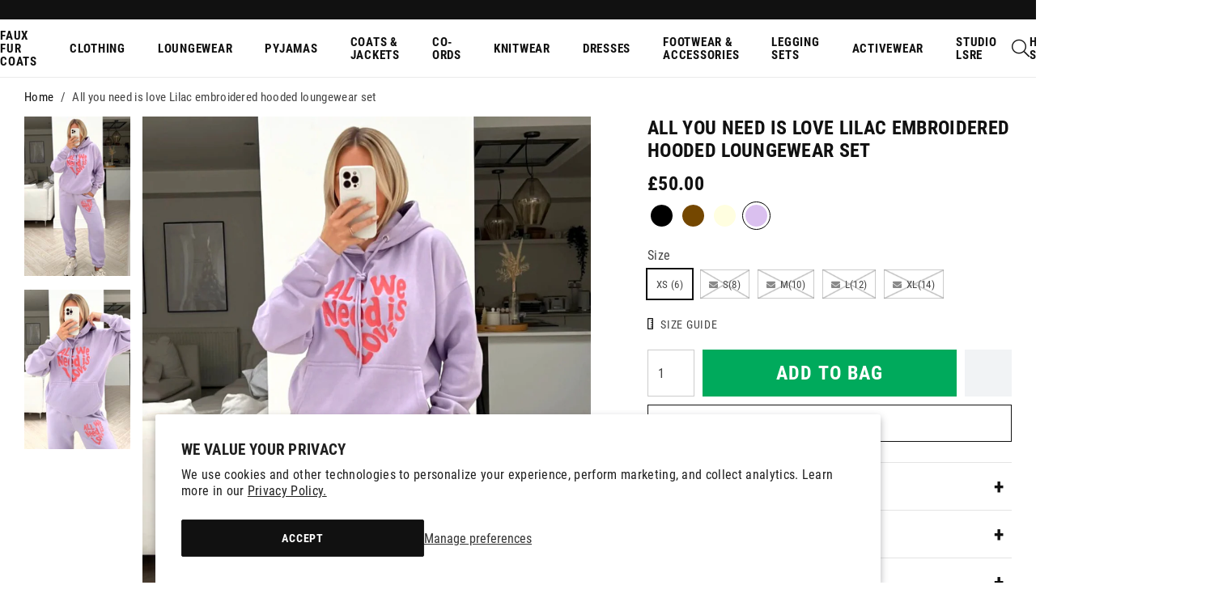

--- FILE ---
content_type: text/html; charset=utf-8
request_url: https://www.glamifyfashion.com/collections/all/product-group-code-AYNILHOOD/?view=product-swatch
body_size: -419
content:

<a class="swatches__col" href="/products/all-you-need-is-love-black-embroidered-hooded-loungewear-set" title="BLACK">
      <div class="swatches__swatch ">
        <span style="background-color: #000000"></span>
      </div><div class="swatches__tag">BLACK</div></a>
<a class="swatches__col" href="/products/all-you-need-is-love-chocolate-embroidered-hooded-loungewear-set" title="CHOCOLATE">
      <div class="swatches__swatch ">
        <span style="background-color: #744700"></span>
      </div><div class="swatches__tag">CHOCOLATE</div></a>
<a class="swatches__col" href="/products/all-you-need-is-love-ecru-embroidered-hooded-loungewear-set" title="ECRU">
      <div class="swatches__swatch ">
        <span style="background-color: #fffee0"></span>
      </div><div class="swatches__tag">ECRU</div></a>
<a class="swatches__col" href="/products/all-you-need-is-love-lilac-embroidered-hooded-loungewear-set" title="LILAC">
      <div class="swatches__swatch ">
        <span style="background-color: #dac0ef"></span>
      </div><div class="swatches__tag">LILAC</div></a>

--- FILE ---
content_type: text/javascript
request_url: https://www.glamifyfashion.com/cdn/shop/t/7/assets/boost-pfs-instant-search.js?v=62593126830930671201661927512
body_size: 86
content:
var boostPFSInstantSearchConfig={search:{}};(function(){BoostPFS.inject(this),SearchInput.prototype.customizeInstantSearch=function(){var suggestionElement=this.$uiMenuElement,searchElement=this.$element,searchBoxId=this.id};var bindEventsMobile=InstantSearchMobile.prototype.bindEvents;InstantSearchMobile.prototype.afterShowSearchBoxMobile=function(){$("html").toggleClass("no-scroll-mobile-search")},InstantSearchMobile.prototype.afterOpenSuggestionMobile=function(){$("html").toggleClass("no-scroll-mobile-search"),setTimeout(function(){$(".boost-pfs-search-suggestion-group ul li").length>0&&!$(".boost-pfs-search-suggestion-group ul li").is(":visible")&&($("#boost-pfs-search-box-mobile").trigger("click"),$("html").toggleClass("no-scroll-mobile-search"))},100)},InstantSearchMobile.prototype.afterCloseInstantSearchMobile=function(isClose){isClose===!0&&$("html").removeClass("no-scroll-mobile-search")},InstantSearchMobile.prototype.bindEvents=function(){bindEventsMobile.call(this);var self=this,searchButtonMobile=".site-nav--mobile .search-button, .js-search-destop",searchInputMobile='.search-input-group input[type="search"], .wg-search-form .search-input',searchCloseButtonMobile=".drawer__close > button, .drawer_back a";jQ(searchButtonMobile).off("click").click(function(e){e.preventDefault(),jQ(searchInputMobile).focus(),self.openSuggestionMobile(),jQ(searchCloseButtonMobile).trigger("click")}),jQ(window).width()>767&&jQ(".boost-pfs-search-suggestion-mobile-overlay").on("click",function(){jQ(document).trigger("touchstart")})};var bindEvents=InstantSearchStyle3.prototype.bindEvents;InstantSearchStyle3.prototype.bindEvents=function(){bindEvents.call(this);var self=this,searchButtonDesktop=".site-header__links .search-button",searchInputDesktop="#SearchContainer #search-input",searchCloseButtonDesktop=".drawer__close > button";jQ(searchButtonDesktop).off("click").click(function(e){e.preventDefault(),jQ(searchInputDesktop).focus(),self.openSuggestionStyle3(),jQ(searchCloseButtonDesktop).trigger("click")})},jQ(".site-header__links .search-button").on("click",function(){setTimeout(function(){boostPFS.initSearchBox(),Utils.isCollectionPage()&&jQ(".search-input-group > .boost-pfs-search-box").val("")},500)})})();
//# sourceMappingURL=/cdn/shop/t/7/assets/boost-pfs-instant-search.js.map?v=62593126830930671201661927512


--- FILE ---
content_type: text/javascript
request_url: https://www.glamifyfashion.com/cdn/shop/t/7/assets/boost-pfs-init.js?v=156662272422015834631661927512
body_size: -153
content:
window.ProductList!=null&&(ProductList.prototype.getNoResultSearchTemplate=function(){return'\n			<div class="boost-pfs-filter-message result-empty-search">\n				<p>{{content}}</p>\n				<p><a href="/collections/most-wanted/">Shop Most Wanted \u27F6</a></p>\n			</div>\n		'.trim()});var boostPFS=new BoostPFS;window.FilterApi!=null&&(FilterApi.beforeCall=function(t,e){BoostPFS.Utils.isSearchPage()&&BoostPFS.jQ("[data-sort]").length==0&&FilterApi.setParam("sort","created-descending")}),boostPFS.init(),typeof boostPFSConfig!="undefined"&&typeof boostPFSConfig.general!="undefined"&&typeof boostPFSConfig.general.isInitFilter!="undefined"&&boostPFSConfig.general.isInitFilter===!0&&boostPFS.initFilter(),BoostPFS.jQ(window).on("load",function(){boostPFSConfig.general.breakpointMobile="3000",boostPFSConfig.general.breakpointTablet="3001",boostPFS.refresh(),boostPFS.initSearchBox(),boostPFSConfig.general.breakpointMobile="767",boostPFSConfig.general.breakpointTablet="1199",boostPFS.refresh(),boostPFS.initAnalytics()});
//# sourceMappingURL=/cdn/shop/t/7/assets/boost-pfs-init.js.map?v=156662272422015834631661927512


--- FILE ---
content_type: text/json
request_url: https://conf.config-security.com/model
body_size: 88
content:
{"title":"recommendation AI model (keras)","structure":"release_id=0x43:50:58:2f:7d:55:2f:74:38:22:38:28:62:70:7a:4c:42:6e:51:23:45:6d:21:61:33:35:5f:37:65;keras;nqrn5fpjmsvcfejr4ziu3dtwd376gix62te7jilum528wwmhbqc5wrl8xagckops3tpmvxp2","weights":"../weights/4350582f.h5","biases":"../biases/4350582f.h5"}